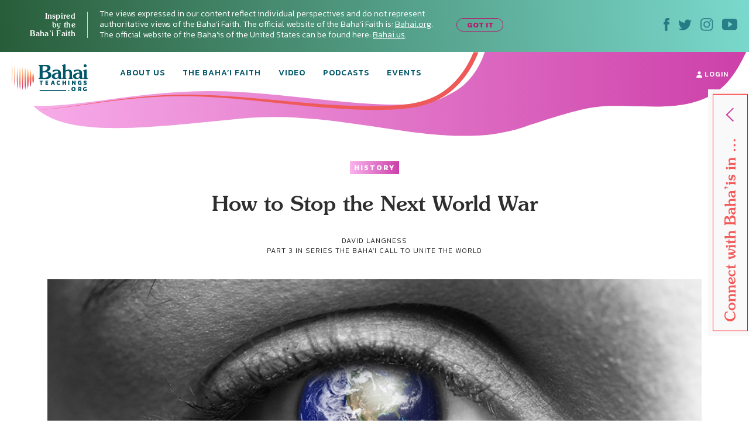

--- FILE ---
content_type: image/svg+xml
request_url: https://bahaiteachings.org/wp-content/themes/new-bahaiteachings/static/img/icons/icon-msg-orange.svg
body_size: -104
content:
<svg xmlns="http://www.w3.org/2000/svg" fill="#ee5a5a" width="28" height="19" viewBox="0 0 28 19">
    <path d="M10.88 10.42l-7.594 7.544h22.428L18.12 10.42l-3 2.755a.919.919 0 0 1-1.24 0l-3-2.755zM27 2.23l-7.546 6.95L27 16.676V2.23zm-25 0v14.447l7.546-7.498L2 2.231zM3.353 1L14.5 11.272 25.647 1H3.353z"/>
</svg>


--- FILE ---
content_type: application/javascript
request_url: https://bahaiteachings.org/wp-content/litespeed/js/161b692df796a84b671d9c2e63fcf92c.js?ver=18d1b
body_size: 1215
content:
/*!
 * Print-O-Matic JavaScript v1.6.4
 * http://plugins.twinpictures.de/plugins/print-o-matic/
 *
 * Copyright 2015, Twinpictures
 *
 * Permission is hereby granted, free of charge, to any person obtaining a copy
 * of this software and associated documentation files (the "Software"), to deal
 * in the Software without restriction, including without limitation the rights
 * to use, copy, modify, merge, publish, distribute, sublicense, blend, trade,
 * bake, hack, scramble, difiburlate, digest and/or sell copies of the Software,
 * and to permit persons to whom the Software is furnished to do so, subject to
 * the following conditions:
 *
 * The above copyright notice and this permission notice shall be included in
 * all copies or substantial portions of the Software.
 *
 * THE SOFTWARE IS PROVIDED "AS IS", WITHOUT WARRANTY OF ANY KIND, EXPRESS OR
 * IMPLIED, INCLUDING BUT NOT LIMITED TO THE WARRANTIES OF MERCHANTABILITY,
 * FITNESS FOR A PARTICULAR PURPOSE AND NONINFRINGEMENT. IN NO EVENT SHALL THE
 * AUTHORS OR COPYRIGHT HOLDERS BE LIABLE FOR ANY CLAIM, DAMAGES OR OTHER
 * LIABILITY, WHETHER IN AN ACTION OF CONTRACT, TORT OR OTHERWISE, ARISING FROM,
 * OUT OF OR IN CONNECTION WITH THE SOFTWARE OR THE USE OR OTHER DEALINGS IN
 * THE SOFTWARE.
 */
function detectIE(){var ua=window.navigator.userAgent;var msie=ua.indexOf('MSIE ');if(msie>0){return parseInt(ua.substring(msie+5,ua.indexOf('.',msie)),10)}
var trident=ua.indexOf('Trident/');if(trident>0){var rv=ua.indexOf('rv:');return parseInt(ua.substring(rv+3,ua.indexOf('.',rv)),10)}
var edge=ua.indexOf('Edge/');if(edge>0){return parseInt(ua.substring(edge+5,ua.indexOf('.',edge)),10)}
return!1}
jQuery(document).ready(function(){jQuery('.printomatic, .printomatictext').click(function(){var id=jQuery(this).attr('id');var target=jQuery(this).attr('data-print_target');if(!target){target=jQuery('#target-'+id).val()}
if(target=='%prev%'){target=jQuery(this).prev()}
if(target=='%next%'){target=jQuery(this).next()}
var w=window.open("","printomatic","scrollbars=yes");w.document.write("<!DOCTYPE html><html><head></head><body></body></html>");if(detectIE()){w.document.title="PrintOMatic"}else{jQuery(w.document.head).append("<title>"+document.title+"</title>")}
if(typeof print_data!='undefined'&&typeof print_data[id]!='undefined'){if('pom_site_css'in print_data[id]){jQuery(w.document.body).append('<link rel="stylesheet" type="text/css" href="'+print_data[id].pom_site_css+'" />')}
if('pom_custom_css'in print_data[id]){jQuery(w.document.body).append("<style>"+print_data[id].pom_custom_css+"</style>")}
if('pom_do_not_print'in print_data[id]){jQuery(print_data[id].pom_do_not_print).hide()}
if('pom_html_top'in print_data[id]){jQuery(w.document.body).append(print_data[id].pom_html_top)}}
if(detectIE()){jQuery(w.document.body).append(function(){var ieID=target.substr(1);var ieOutput=jQuery(w.document.createElement('div'));if(target.substr(0,1)=='#'){ieOutput.attr('id',ieID)}else if(target.substr(0,1)=='.'){ieOutput.addClass(ieID)}
var clony=jQuery(target).clone();return ieOutput.append(clony.html())});jQuery(target+' input[type=text]').each(function(){var user_val=jQuery(this).val();var elem_id=jQuery(this).attr('id');w.document.getElementById(elem_id).value=user_val})}else{jQuery(w.document.body).append(jQuery(target).clone())}
if(typeof print_data!='undefined'){if(typeof print_data[id].pom_do_not_print!='undefined'&&print_data[id].pom_do_not_print){jQuery(print_data[id].pom_do_not_print).show()}
if(typeof print_data[id].pom_html_bottom!='undefined'&&print_data[id].pom_html_bottom){jQuery(w.document.body).append(print_data[id].pom_html_bottom)}}
iframe=jQuery(w.document).find('iframe');if(iframe.length&&print_data[id].pom_pause_time<3000){print_data[id].pom_pause_time=3000}
if(typeof print_data[id].pom_pause_time!='undefined'&&print_data[id].pom_pause_time>0){pause_time=w.setTimeout(printIt,print_data[id].pom_pause_time)}else{pause_time=w.setTimeout(printIt,3000)}
function printIt(){w.print();w.document.close()}})})
;